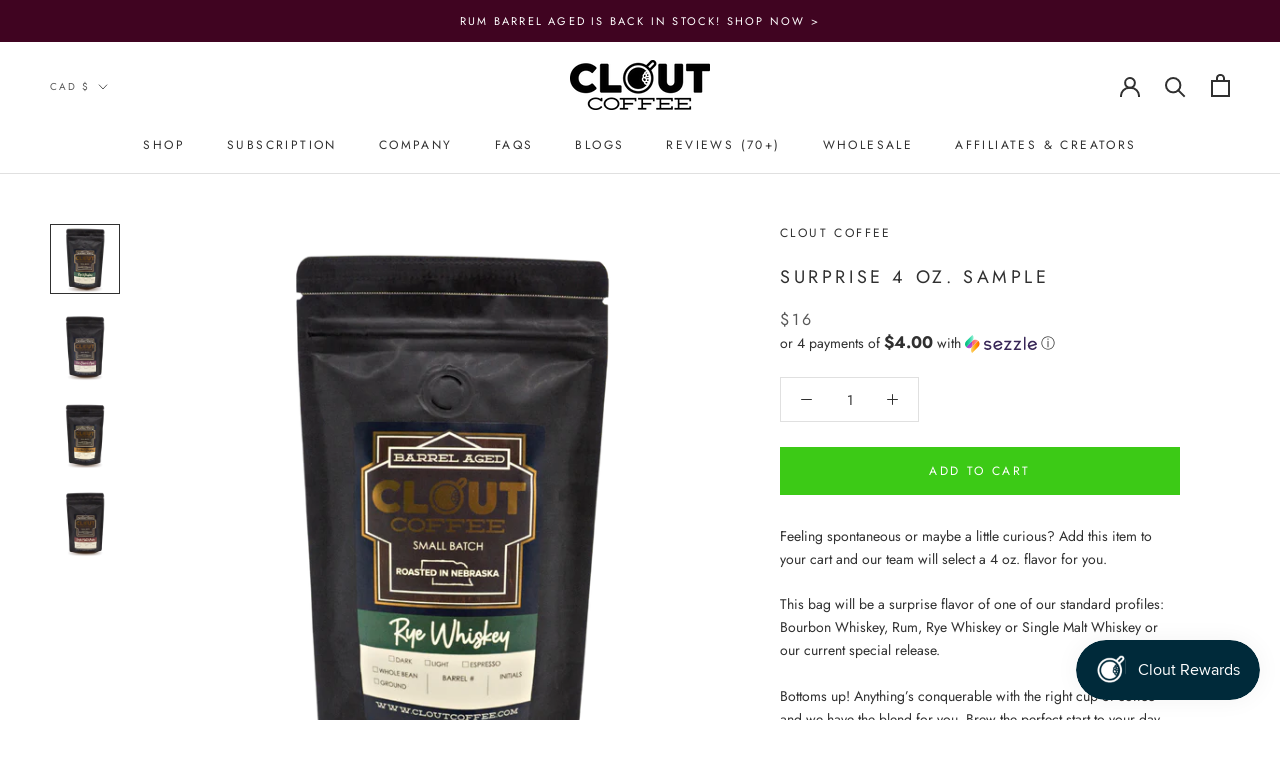

--- FILE ---
content_type: text/javascript
request_url: https://www.cloutcoffee.com/cdn/shop/t/36/assets/custom.js?v=183944157590872491501652350672
body_size: -618
content:
//# sourceMappingURL=/cdn/shop/t/36/assets/custom.js.map?v=183944157590872491501652350672
